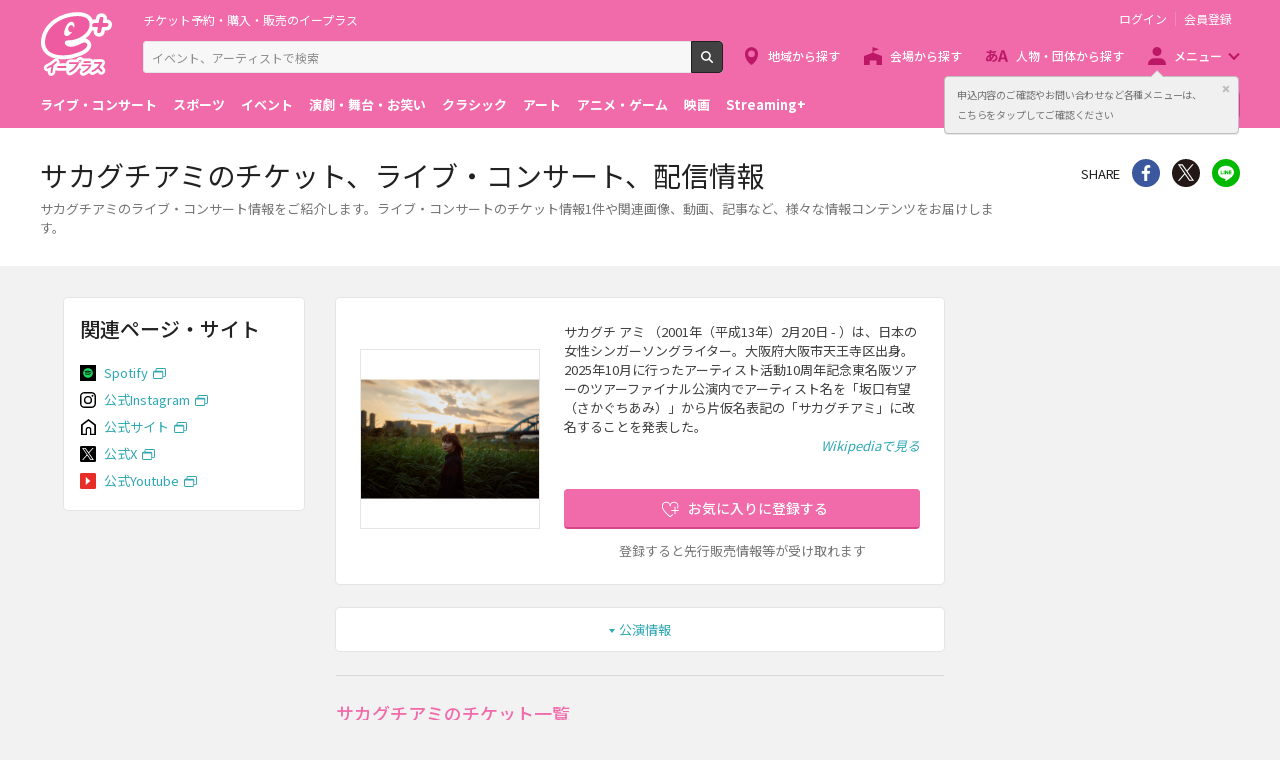

--- FILE ---
content_type: application/javascript
request_url: https://eplus.jp/s/eplus/js/frontutils.js?date=20191121061714
body_size: 29102
content:
var week = ["日", "月", "火", "水", "木", "金", "土"];

/**
 * ワードIDによってお気に入りかどうか判定してアイコンを設定する
 * @returns
 */
function okiniiriIconHantei(screenId){
	var favoriteButton = ".favorite-item button.favorite-button.favorite-button--loading";
	var buttonFavorite = "button.button--favorite.loading";

	if (kakuninSignIn()) {
		var word_id_list  = [];
    	var tourokuzumi_word_id_array = [];

    	// お気に入りボタンからワードIDを取得
    	$(favoriteButton).each(function(i, button) {
    		word_id_list.push(("0000000000"+ button.id).slice(-10));
    	});
    	$(buttonFavorite).each(function(i, button) {
    		word_id_list.push(("0000000000"+ button.id).slice(-10));
    	});

    	// コールバック関数を定義する（お気に入り判定を行う）
		var callbackHantei = function(json) {
			var getRecords;
			if(json !== null && json !== ""){

				getRecords = JSON.parse(json);

		    	var tourokuzumi_id = "";
				// 登録済みID格納
		    	for (var i=0; i<getRecords.response.length; i++) {
		    		tourokuzumi_id = getRecords.response[i].entity.id;
		    		tourokuzumi_id = ("0000000000"+ tourokuzumi_id).slice(-10);
		    		tourokuzumi_word_id_array[i] = tourokuzumi_id;
		    	}

				// お気に入りアイコンを変更する
				if (tourokuzumi_word_id_array.length !== 0) {
					// お気に入りアイコンを変更する
					$(favoriteButton).each(function(i, button) {

						if ($.inArray(("0000000000"+ button.id).slice(-10), tourokuzumi_word_id_array) !== -1){  /*HTMLの各ボタンのidを見て、apiからのidと比較*/
							// お気に入り登録中の表示に変更する
							$(button).attr("class", "favorite-button favorite-button--checked");
						} else {
							// お気に入り未登録の表示に変更する
							$(button).attr("class", "favorite-button");
						}
					});

					$(buttonFavorite).each(function(i, button) {

						if ($.inArray(("0000000000"+ button.id).slice(-10), tourokuzumi_word_id_array) !== -1){  /*HTMLの各ボタンのidを見て、apiからのidと比較*/
							// お気に入り登録中の表示に変更する
							$(button).removeClass("loading");
							$(button).addClass("button--favorite-checked");
							$(button).text("お気に入りを解除する");
						} else {
							// お気に入り未登録の表示に変更する
							$(button).removeClass("loading");
							$(button).removeClass("button--favorite-checked");
							$(button).text("お気に入りに登録する");
						}
					});
				}else{
					var $button = $(favoriteButton);
					$button.attr("class", "favorite-button");
					$button = $(buttonFavorite);
					$button.removeClass("loading");
					$button.removeClass("button--favorite-checked").addClass("button--favorite");
					$button.text("お気に入りに登録する");
				}
			} else { // APIエラーなどが原因で、JSONが取得できなかった場合
				// ボタンのローディングを解除し、未登録状態の表示にする
				var $button = $(favoriteButton);
				$button.attr("class", "favorite-button");
				$button = $(buttonFavorite);
				$button.removeClass("loading");
				$button.removeClass("button--favorite-checked").addClass("button--favorite");
				$button.text("お気に入りに登録する");
			}
		}
		// e+cloudお気に入り判定objを呼ばれる
		kakuninOkiniiri(word_id_list, callbackHantei);
	} else {
		// 未サインインなら、ボタンのローディングを解除し、未登録状態の表示にする
		var $button = $(favoriteButton);
		$button.attr("class", "favorite-button");
		$button = $(buttonFavorite);
		$button.removeClass("loading");
		$button.removeClass("button--favorite-checked").addClass("button--favorite");
		$button.text("お気に入りに登録する");
	}
}

//1-2-1.お気に入り確認処理
//既にお気に入り登録済であるかの確認をJavaScriptにて行う。
function kakuninOkiniiri(word_id_array,callback) {
	var result = "";
	var api_word_id_array = word_id_array.map(function (element) { return element; });

	if (api_word_id_array.length > 0){
		// ワードIDの合法性をチェックする
		for(var i = 0; i < api_word_id_array.length; i++) {
			if (api_word_id_array[i] === "" || api_word_id_array[i] === NaN){
				return result;
			}
		}

		// サイインしたかどうかチェックする
		if (!kakuninSignIn()) {
			return result;
		}

	    var urlParams = {};
	    // お気に入り判定の対象となるワードIDの配列を設定
		urlParams["performer_ids[]"] = api_word_id_array;
		urlParams["per_page"] = 100;

	    var apiUri = "/api/v1/me/performers/followed";

	    // e+CloudのAPIを呼ぶ（非同期で）
	    callApiFromServletForTokenOfAsync("", apiUri, "GET", urlParams, callback, "errorIgnored");

		result = "success";
	}

	return result;
}

var isLargeButton;
/**
 * お気に入りボタン押下した後の処理
 * @returns
 */
function okniiriButtonClick(button, screenId){
	if ($(button).hasClass("favorite-button--loading") || $(button).hasClass("loading")) {
		// 他で処理中のため終了
		return;
	}

	if ($(button).hasClass("button--favorite-checked") || $(button).hasClass("button--favorite")){
		isLargeButton = true;
	}else{
		isLargeButton = false;
	}

	var wordName;
	// 現在のクラス取得
	var buttonClass = $(button).attr("class");
	// 処理中に変更
	if (isLargeButton){
		$(button).addClass("loading");

		wordName = $(button).attr("name");
	}else{
		$(button).attr("class", "favorite-button favorite-button--loading");

		// 押下した項目のワード名取得
		wordName = $(button).parent().parent().find(".favorite-item__name").html();
	}
	// 押下したボタンのワードID取得
	var wordId = button.id;

	if ((buttonClass.indexOf("favorite-button--checked") > -1) || (buttonClass.indexOf("button--favorite-checked") > -1)) {
		// お気に入り解除
		deleteOkiniiri(button, wordId, wordName, screenId);
	} else {
		// お気に入り登録
  		addOkiniiri(button, wordId);
	}
}

//お気に入りボタン登録処理
function addOkiniiri(button, wordId){
	var callBackAdd = function(json) {
		if (json === "" || json === "error"){
			// 未登録に表示を戻す
			if (isLargeButton){
				$(button).removeClass("loading");
			}else{
				$(button).attr("class", "favorite-button");
			}
		}else{
			// 登録中に表示変更
			if (isLargeButton){
				$(button).removeClass("loading");
				$(button).removeClass("button--favorite").addClass("button--favorite-checked");
				$(button).text("お気に入りを解除する")
			}else{
				$(button).attr("class", "favorite-button favorite-button--checked");
			}
		}
	}
	if(torokuOkiniiri(wordId,"","PUT",callBackAdd) == "error") {
		// 未登録に表示を戻す
		if (isLargeButton){
			$(button).removeClass("loading");
		}else{
			$(button).attr("class", "favorite-button");
		}
	}
};

//お気に入りボタン解除処理
function deleteOkiniiri(button, wordId, wordName, screenId){
	var callBackDel = function(json) {
		if (json === "" || json === "error"){
			// 登録中に表示を戻す
			if (isLargeButton){
				$(button).removeClass("loading");
			}else{
				$(button).attr("class", "favorite-button favorite-button--checked");
			}
		}else{
			// 未登録に表示変更
			if (isLargeButton){
				$(button).removeClass("loading");
				$(button).removeClass("button--favorite-checked").addClass("button--favorite");
				$(button).text("お気に入りに登録する")
			}else{
				$(button).attr("class", "favorite-button");
			}

			if (screenId === "m2"){
				// 解除完了したのモーダルを表示
				showModalFinish("", "お気に入り登録を解除しました。", "reload");
			}
		}
	}
	if(torokuOkiniiri(wordId,wordName,"DELETE", callBackDel, screenId) == "error") {
		// 登録中に表示を戻す
		if (isLargeButton){
			$(button).removeClass("loading");
		}else{
			$(button).attr("class", "favorite-button favorite-button--checked");
		}
	}

};

// メルマガのボタン表示判定
function mailmagButtonHantei() {
	var buttonMailmag = "button.button--mailmag.loading";
	var $buttons = $(buttonMailmag);

	if ($buttons.length > 0 && kakuninSignIn()) {
		var tourokuzumi_mailmag_id_array = [];

    	// コールバック関数を定義する（受信設定済判定を行う）
		var callbackHantei = function(json) {
			var getRecords;
			if(json !== ""){

				getRecords = JSON.parse(json);

				var tourokuzumi_id = "";
				var recordsLength = getRecords.response.length;
				// 登録済みID格納
				for (var i = 0; i < recordsLength; i++) {
					tourokuzumi_id = getRecords.response[i].entity.id;
					tourokuzumi_id = ("000"+ tourokuzumi_id).slice(-3);
					tourokuzumi_mailmag_id_array[i] = tourokuzumi_id;
				}

				if (tourokuzumi_mailmag_id_array.length !== 0) {
					// メルマガボタンを変更する
					$buttons.each(function(i, button) {

						if ($.inArray($(this).attr("mailmag_id"), tourokuzumi_mailmag_id_array) !== -1){  /*HTMLの各ボタンのmailmag_idを見て、apiからのidと比較*/
							// メルマガ受信中の表示に変更する
							$(button).removeClass("loading");
							$(button).addClass("button--mailmag-checked");
							$(button).text("受信登録中");
						} else {
							// メルマガ未受信の表示に変更する
							$(button).removeClass("loading");
							$(button).removeClass("button--mailmag-checked");
							$(button).text("受信する");
						}
					});
				}else{
					$buttons.removeClass("loading");
					$buttons.removeClass("button--mailmag-checked");
					$buttons.text("受信する");
				}
			} else { // APIエラーなどが原因で、JSONが取得できなかった場合
				// ボタンのローディングを解除し、未受信状態の表示にする
				$buttons.removeClass("loading");
				$buttons.removeClass("button--mailmag-checked");
				$buttons.text("受信する");
			}
		}

		// e+CloudのAPI（e+cloudマガジン取得obj）を非同期で呼ぶ
		var urlParams = {};
		var apiUri = "/api/v1/me/magazines";
		callApiFromServletForTokenOfAsync("", apiUri, "GET", urlParams, callbackHantei, "errorIgnored");
	} else {
		// 未サインインなら、ボタンのローディングを解除し、未受信状態の表示にする
		$buttons.removeClass("loading");
		$buttons.removeClass("button--mailmag-checked");
		$buttons.text("受信する");
	}
}

/**
 * メールマガジン登録ボタン押下した後の処理
 * @returns
 */
function mailmagButtonClick(button, screenId, magazine_id){

	// 現在のクラス取得
	var buttonClass = $(button).attr("class");
	// 処理中に変更
	$(button).addClass("loading");

	if (buttonClass.indexOf("button--mailmag-checked") > -1) {
		// お気に入り解除
		deleteMailmag(button, magazine_id);
	} else {
		// お気に入り登録
  		addMailmag(button, screenId, magazine_id);
	}
}


//メールマガジン登録処理
function addMailmag(button, screenId, magazine_id){
	var callBackAdd = function(json) {
		if (json === "" || json === "error"){
			// 受信するに表示を戻す
			$(button).removeClass("loading");
		}else{
			var reload_screen_array = ["S6"];

			// 受信登録が完了したのモーダルを表示
			if($.inArray(screenId, reload_screen_array) > -1) {
				showModalFinish("", "受信登録が完了しました。", "reload");
			} else {
				// 受信登録中に表示変更
				$(button).addClass("button--mailmag-checked");
				$(button).text("受信登録中");
				$(button).removeClass("loading");
				showModalFinish("", "受信登録が完了しました。", "");
			}
		}
	}
	if(torokumagazine(magazine_id,"PUT",callBackAdd) == "error") {
		// 未登録に表示を戻す
		$(button).removeClass("loading");
	}
};

//メールマガジン解除処理
function deleteMailmag(button, magazine_id){
	var callBackDel = function(json) {
		if (json === "" || json === "error"){
			// 受信登録中に表示を戻す
			$(button).removeClass("loading");
		}else{
			// 受信するに表示変更
			$(button).removeClass("button--mailmag-checked");
			$(button).text("受信する");
			$(button).removeClass("loading");
		}
	}
	if(torokumagazine(magazine_id,"DELETE", callBackDel) == "error") {
		// 登録中に表示を戻す
		$(button).removeClass("loading");
	}

};

//1-6-1.レコメンドワード生成
//ユーザのお気に入り登録済みのワードを除外したレコメンドワードを取得。
function getRecommendWord(word_id_array,shutoku_kensu,shutoku_start_ichi,callback) {
	var recommend_word_array = [];
	var api_word_id_array = word_id_array.map(function (element) { return element; });

	for(var i = 0; i < api_word_id_array.length; i++) {
		if (api_word_id_array[i] === ""){
			return result;
		}
	}

	if (!kakuninSignIn()) {
		return recommend_word_array;
	}

    if (shutoku_start_ichi === 1){
    	$.ajax({
    		url: getEplusCloudApiUrl('/api/v1/me/performers/followed'),
    		type:'GET',
    		dataType: 'json',
    		timeout:10000,
    	}).done(function(data, status, xhr) {
        	var tourokuzumi_word_id_array = [];
        	var tourokuzumi_id = "";
        	for (var i=0; i<data["response"].length; i++) {
        		tourokuzumi_id = data["response"][i]["entity"]["id"];
        		tourokuzumi_id = ("0000000000"+ tourokuzumi_id).slice(-10);
        		tourokuzumi_word_id_array[i] = tourokuzumi_id;
        	}

        	var tourokuzumi_array = tourokuzumi_word_id_array.join(',');
        	$('input:hidden[name="tourokuzumi_array"]').val(tourokuzumi_array);

        	var word_id_array_request = [];
        	for(var i = 0; i < word_id_array.length; i++) {
        		if ($.inArray(word_id_array[i], tourokuzumi_word_id_array) == -1){
        			word_id_array_request.push(word_id_array[i]);
        		}
        	}

           	$.ajax({
           		url: getRecommendWebApiUrl('/recommend.json'),
           		type:'GET',
                data: word_id_array_request,
           		dataType: 'json',
           		timeout:10000,
           	}).done(function(data, status, xhr) {
            	var api_status_code_recommend = xhr.status;
            	var recommend_item_id_array = [];
            	var recommend_item_id = "";
            	for (var i=0; i<data["item"].length; i++) {
            		recommend_item_id = data["item"][i]["item_id"];
            		recommend_item_id = ("0000000000"+recommend_item_id).slice(-10);
            		recommend_item_id_array[i] = recommend_item_id;
            	}

               	$.ajax({
               		url: getApiv3Url('v3/word'),
               		type:'GET',
                    data: {word_id_array:recommend_item_id_array, shutoku_kensu:shutoku_kensu, shutoku_start_ichi:shutoku_start_ichi},
               		dataType: 'json',
               		timeout:10000,
               	}).done(function(data, status, xhr) {
               		callback(data);
                }).fail(function(xhr, status, error) {
                	callback(xhr);
                });
            }).fail(function(xhr, status, error) {
            	callback(xhr);
            });
        }).fail(function(xhr, status, error) {
        	callback(xhr);
        });
    } else {
    	var tourokuzumi_word_id_array = [];
    	var tourokuzumi_array_str = $('input:hidden[name="tourokuzumi_array"]').val();
    	tourokuzumi_word_id_array = tourokuzumi_array_str.split(',');

    	var word_id_array_request = [];
    	for(var i = 0; i < word_id_array.length; i++) {
    		if ($.inArray(word_id_array[i], tourokuzumi_word_id_array) == -1){
    			word_id_array_request.push(word_id_array[i]);
    		}
    	}

       	$.ajax({
       		url: getRecommendWebApiUrl('/recommend.json'),
       		type:'GET',
            data: word_id_array_request,
       		dataType: 'json',
       		timeout:10000,
       	}).done(function(data, status, xhr) {
        	var api_status_code_recommend = xhr.status;

        	var recommend_item_id_array = [];
        	var recommend_item_id = "";
        	for (var i=0; i<data["item"].length; i++) {
        		recommend_item_id = data["item"][i]["item_id"];
        		recommend_item_id = ("0000000000"+recommend_item_id).slice(-10);
        		recommend_item_id_array[i] = recommend_item_id;
        	}

           	$.ajax({
           		url: getApiv3Url('/v3/word'),
           		type:'GET',
                data: {word_id_array:recommend_item_id_array, shutoku_kensu:shutoku_kensu, shutoku_start_ichi:shutoku_start_ichi},
           		dataType: 'json',
           		timeout:10000,
           	}).done(function(data, status, xhr) {
           		callback(data);
            }).fail(function(xhr, status, error) {
            	callback(xhr);
            });
        }).fail(function(xhr, status, error) {
        	callback(xhr);
        });
    }
    result = "success";
    return result;
}


//1-9-1.メールマガジンの確認処理
//既にメールマガジンを登録済であるかの確認をJavaScriptにて行う。
function kakuninmailmagazines(magazine_id_array,callback) {
	var result = "";

	for(var i = 0; i < magazine_id_array.length; i++) {
		if (magazine_id_array[i] === ""){
			return result;
		}
	}

	if (!kakuninSignIn()) {
		return result;
	}

    $.ajax({
        url: getEplusCloudApiUrl('/api/v1/me/magazines'),
        type:'GET',
        timeout:10000,
        dataType: 'json',
    }).done(function(data, status, xhr) {
    	var tourokuzumi_receive = [];
    	for (var i=0; i<data["response"].length; i++) {
    		tourokuzumi_receive[i] = data["response"][i]["entity"]["id"];
    	}

    	var match_result = true;
    	for(var i = 0; i < magazine_id_array.length; i++) {
    		if ($.inArray(magazine_id_array[i], tourokuzumi_receive) == -1){
    			match_result = false;
    		}
    	}
    	callback(match_result);
    }).fail(function(xhr, status, error) {
    	callback(xhr.status);
    });
    result = "success";
    return result;
}


/**
 * 2-1-1.お気に入り登録
 * あるワード1つのお気に入り登録と解除をJavaScriptにて行う。
 * @param word_id
 * @param word_name
 * @param apiType
 * @param callback
 * @returns
 */
function torokuOkiniiri(word_id,word_name,apiType,callback, screenId) {
	var result = "";

	if (word_id === "" || Number(word_id) === NaN || Math.round(Number(word_id)) !== Number(word_id)){
		result = "error";
		return result;
	}

	var api_word_id = word_id;
    var urlParams = {};
    var apiResponse;
    var apiUriCreate = "/api/v1/me/performer/:id/follow/check";
    var apiUri = "/api/v1/me/performer/:id/follow";

    // 登録後の処理を定義
    var callBackOfAddDel = function(returnFlg) {
    	var resultOfCallBack;

    	if (returnFlg == "close"){
    		// ボタンのアイコンを回復
    		callback("");
    	}else{
    		if (apiType == "DELETE"){

    			if (screenId == "m2"){
    				//ログインした場合、お気に入り登録をする(e+cloudお気に入り追加obj、e+cloudお気に入り解除obj)
    				var genzai_nitiji=new Date();
    				//現在時刻を設定
    				urlParams["recorded_at"] = genzai_nitiji.toISOString();

    				callApiFromServletForTokenOfAsync(api_word_id, apiUri, apiType, urlParams, callback, "");
    			}else{
    				// お気に入り解除の場合、解除モーダルを表示
        			var modalHtml = '<div class="modal-favorite"><input type="hidden"value=' + word_id + ' id="favorite_word_id">' + '<form action="#" method="post">' + '<h3 class="modal-favorite__title"><span class="modal-favorite__title--strong">' + word_name + '</span>のお気に入り登録を削除します。よろしいですか？</h3>' + '<div class="modal-favorite__text">' + '<p>メールが多い場合は<a href="/sf/member/follow/list">お気に入り設定ページ</a>からエリアに絞って受信する設定に変更できます。</p>' + '</div>' + '<div class="modal-favorite__footer">' + '<div class="modal-favorite__footer-button">' + '<!-- BEGIN form-button-->' + '<button id="clere_okiniiri_icon" class="button button--default button--block" type="button">削除する</button>' + '<!-- END form-button-->' + '</div>' + '<div class="modal-favorite__footer-link">' + '<!-- BEGIN form-button-->' + '<button class="button button--link" type="button" data-toggle="close-modal">キャンセル</button>' + '<!-- END form-button-->' + '</div>' + '</div>' + '</form>' + '</div>'
        			window.viewModal();
        			window.insertModalContent(modalHtml);
        			$('.modal__close').attr('data-toggle', 'close-modal');
        			$('.modal__background').attr('data-toggle', 'close-modal');

        			$(document).off('click', '[data-toggle="close-modal"]');
        			$(document).on('click', '[data-toggle="close-modal"]', function() {
        				// ボタンのアイコンを回復
        				callback("");
        			});

        			$(document).off('click', '#clere_okiniiri_icon');
        			$(document).on('click', '#clere_okiniiri_icon', function() {
        				//ログインした場合、お気に入り登録をする(e+cloudお気に入り追加obj、e+cloudお気に入り解除obj)
        				var genzai_nitiji=new Date();
        				//現在時刻を設定
        				urlParams["recorded_at"] = genzai_nitiji.toISOString();

        				// モーダルを閉じる
        				window.removeModal();

        				callApiFromServletForTokenOfAsync(api_word_id, apiUri, apiType, urlParams, callback, "");
        			});
    			}
    		}else{
    			//ログインした場合、お気に入り登録をする(e+cloudお気に入り追加obj、e+cloudお気に入り解除obj)
    			var genzai_nitiji=new Date();
    			//現在時刻を設定
    			urlParams["recorded_at"] = genzai_nitiji.toISOString();

    			// APIを呼ぶ
    			callApiFromServletForTokenOfAsync(api_word_id, apiUriCreate, apiType, urlParams, callback, "");
    		}
    	}
	}

	if (!kakuninSignIn()) {

		// ログイン画面を表示
		loadSignIn(callBackOfAddDel);
		return result;
	} else {

        //ログインした場合、お気に入り登録をする(e+cloudお気に入り追加obj、e+cloudお気に入り解除obj)
	    callBackOfAddDel("");

	    return result;
	}
}

/**
 * 2-3-1.メールマガジンの受信登録
 * メールマガジンの受信登録をJavaScriptにて行う。
 * @param magazine_id
 * @param apiType
 * @param callback
 * @returns
 */
function torokumagazine(magazine_id,apiType,callback) {
	var result = "";

	if (magazine_id === "" || Number(magazine_id) === NaN || Math.round(Number(magazine_id)) !== Number(magazine_id)){
		result = "error";
		return result;
	}

	var api_magazine_id = magazine_id;
    var urlParams = {};
    var apiResponse;
    var apiUri = "/api/v1/me/magazine/:id";

    // 登録後の処理を定義
    var callBackOfAddDel = function(returnFlg) {
    	var resultOfCallBack;

    	if (returnFlg == "close"){
    		// ボタンのアイコンを回復
    		callback("");
    	}else{
    		if (apiType == "DELETE"){
    			// メールマガジン解除の場合、解除モーダルを表示
    			var modalHtml = '<div class="modal-favorite">' + '<form action="#" method="post">' + '<h3 class="modal-favorite__title">受信登録を解除します。よろしいですか？</h3>' + '<div class="modal-favorite__footer">' + '<div class="modal-favorite__footer-button">' + '<!-- BEGIN form-button-->' + '<button id="clere_mailmag" class="button button--default button--block" type="button">削除する</button>' + '<!-- END form-button-->' + '</div>' + '<div class="modal-favorite__footer-link">' + '<!-- BEGIN form-button-->' + '<button class="button button--link" type="button" data-toggle="close-modal">キャンセル</button>' + '<!-- END form-button-->' + '</div>' + '</div>' + '</form>' + '</div>'
    			window.viewModal();
    			window.insertModalContent(modalHtml);
    			$('.modal__close').attr('data-toggle', 'close-modal');
    			$('.modal__background').attr('data-toggle', 'close-modal');

    			$(document).off('click', '[data-toggle="close-modal"]');
    			$(document).on('click', '[data-toggle="close-modal"]', function() {
    				// ボタンのアイコンを回復
    				callback("");
    				$(document).off('click', '[data-toggle="close-modal"]'); // 受信登録完了モーダルでのイベント起動防止
    			});

    			$(document).off('click', '#clere_mailmag');
    			$(document).on('click', '#clere_mailmag', function() {
    				//ログインした場合、メールマガジン登録をする
    				var genzai_nitiji=new Date();
    				//現在時刻を設定
    				urlParams["recorded_at"] = genzai_nitiji.toISOString();

    				// モーダルを閉じる
    				window.removeModal();

    				callApiFromServletForTokenOfAsync(api_magazine_id, apiUri, apiType, urlParams, callback, "");
    				$(document).off('click', '[data-toggle="close-modal"]'); // 受信登録完了モーダルでのイベント起動防止
    			});
    		}else{
    			//ログインした場合、メールマガジン登録をする
    			var genzai_nitiji=new Date();
    			//現在時刻を設定
    			urlParams["recorded_at"] = genzai_nitiji.toISOString();

    			// APIを呼ぶ
    			callApiFromServletForTokenOfAsync(api_magazine_id, apiUri, apiType, urlParams, callback, "");
    		}
    	}
	}

	if (!kakuninSignIn()) {

		// ログイン画面を表示
		loadSignIn(callBackOfAddDel);
		return result;
	} else {

        //ログインした場合、メールマガジン登録をする
	    callBackOfAddDel("");
	    return result;
	}
}


//3-1-2.JavaScriptによるサインイン確認
//e+にサインインしているかの確認をJavaScriptにより行う。
function kakuninSignIn() {
    var result = true;

    var member_id = $.cookie("MEMBER_ID");

    if(member_id === null || member_id === "" || typeof(member_id) === "undefined"){
    	result = false;
    }

    var accesstoken = $.cookie("EPLUS_CLOUD_ACCESS_TOKEN");
    if(accesstoken === null || accesstoken === '' || typeof(accesstoken) === "undefined"){
    	result = false;
    }

    return result;
}


//3-4-1.JavaScriptによるサインアウト処理
//サインアウト処理をJavaScriptにて行う。
function doSignOut(callback) {
	var result;

    $.ajax({
    	type:'DELETE',
    	url: getEplusCloudApiUrl('oauth/revoke'),
    	dataType: 'json',
    	timeout:10000,
    }).done(function(data, status, xhr) {
    	$.removeCookie("MEMBER_ID");
    	$.removeCookie("EPLUS_CLOUD_ACCESS_TOKEN");
    	callback();
    }).fail(function(xhr, status, error) {
        if (xhr.status == 404) {

        	location.href = '/sf/error/404error.html';
        } else if (xhr.status >= 400 && xhr.status < 500) {

        	location.href = '/sf/error/400error.html';
        } else {

        	location.href = '/sf/error/500error.html';
        }
    });
    result = "success";
    return result;
}
// 詳細に記述無し.YYYY/M/D(曜日)の日付作成
// 8桁の半角数字の文字列から、「YYYY/M/D(曜日)」の日付を作成する。
function makeDateYYYYMDW(dateString) {
	return makeDateYYYYMDWSPLIT(dateString);
}

//詳細に記述無し.YYYY/M/D(曜日)の日付作成
//8桁の半角数字の文字列から、「YYYY/M/D(曜日)」の日付を作成する。
function makeDateYYYYMDWSPLIT(dateString) {
	var returnDate = new Array();
	//nullの場合、「ー」長音にする
	if(dateString==="null" || dateString===null){
		returnDate[0] = "ー";
	} else {
		var days = dateString.split("～");
	    for(var i = 0; i < days.length; i++){
	        var dateStr = days[i].toString();
			var year  = dateStr.substring(0, 4);
			var month = Number(dateStr.substring(4, 6));
			var day  = Number(dateStr.substring(6, 8));
			var date = new Date(year, month-1, day);

			//祝日判定
			var strSyukuChk = month + "/" + day + "/" + year;

			if (typeof(holidays) === "undefined"){
				returnDate[i] = year + "/" + month + "/" + day + "(" + week[date.getDay()] + ")";
			}else{
				if($.inArray(strSyukuChk, holidays) >= 0){
					returnDate[i] = year + "/" + month + "/" + day + "(" + week[date.getDay()] + "・祝)";
				}else{
					returnDate[i] = year + "/" + month + "/" + day + "(" + week[date.getDay()] + ")";
				}
			}
	    }
	}
	return returnDate;
}

// 年月の一ヶ月分の日を取得
function getDaysOfMonth(strNengetu){
	var returnDate = new Array();
	var year  = strNengetu.substring(0, 4);
	var month = Number(strNengetu.substring(4, 6));

	var lastDayOfLastMonth = new Date(year, month, 0);
	//祝日判定
	var strSyukuChk;
	var date;
	for (var day =1; day <= lastDayOfLastMonth.getDate(); day++){
		strSyukuChk = month + "/" + day + "/" + year;
		date = new Date(year, month-1, day);

		if (typeof(holidays) === "undefined"){
			returnDate[day] = "(" + week[date.getDay()] + ")";
		}else{
			if($.inArray(strSyukuChk, holidays) >= 0){
				returnDate[day] = "(" + week[date.getDay()] + "・祝)";
			}else{
				returnDate[day] = "(" + week[date.getDay()] + ")";
			}
		}
	}
	return returnDate;
}